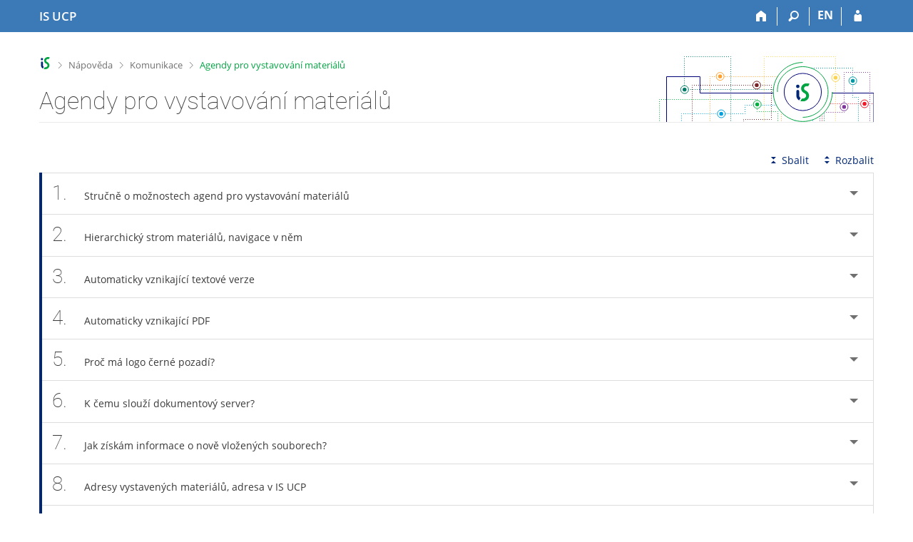

--- FILE ---
content_type: text/html; charset=utf-8
request_url: https://is.ucp.cz/napoveda/komunikace/materialy?ag=el
body_size: 10053
content:
<!DOCTYPE html>
<html class="no-js" lang="cs">
<head>
<meta content="text/html; charset=utf-8" http-equiv="Content-Type">
<meta content="IE=edge" http-equiv="X-UA-Compatible">
<meta content="width=device-width, initial-scale=1" name="viewport">
<title>Agendy pro vystavování materiálů</title>
<link href="/favicon.ico" rel="icon" sizes="32x32">
<link href="/favicon.svg" rel="icon" type="image/svg+xml">
<link href="/css/r6/foundation.min.css?_v=ab3b2b3" media="screen,print" rel="stylesheet" type="text/css">
<link href="/css/r/icons/foundation-icons.css?_v=d866a73" media="screen,print" rel="stylesheet" type="text/css">
<link href="/css/r6/prvky.css?_v=bf802ce" media="screen,print" rel="stylesheet" type="text/css">
<link href="/css/r6/r6.css?_v=5b36b59" media="screen,print" rel="stylesheet" type="text/css">
<link href="/css/r6/motiv/1.css?_v=9421c26" media="screen" rel="stylesheet" type="text/css">
<link href="/css/r6/r6-print.css?_v=d1a07b2" media="print" rel="stylesheet" type="text/css">
<link href="/css/r6/napoveda.css?_v=2dc7718" media="screen,print" rel="stylesheet" type="text/css">
<script src="/js/r6/jquery.js?_v=3736f12"></script>
<script src="/js/error.js?_v=e23fead"></script>
<script src="/js/r6/foundation.js?_v=a06b727"></script>
</head>
<body class="cs noauth skola_63 motiv-1 motiv-svetly">
<a href="#sticky_panel" class="show-on-focus print-hide">Přeskočit na horní lištu</a><a href="#hlavicka" class="show-on-focus print-hide">Přeskočit na hlavičku</a><a href="#app_content" class="show-on-focus print-hide">Přeskočit na obsah</a><a href="#paticka" class="show-on-focus print-hide">Přeskočit na patičku</a>
<div id="content" class="">
	<div id="zdurazneni-sticky" class="zdurazneni-sticky print-hide" role="alert" aria-atomic="true"></div>
	<div id="rows_wrapper">
		<div class="foundation-design-z">
			<nav id="sticky_panel" >
	<div class="row">
		<div class="column">
			<div class="ikony">
				<a href="/" class="sticky_home" title="Informační systém Vysoké školy hotelové v Praze" aria-label="Informační systém Vysoké školy hotelové v Praze"><span class="sticky_home_text">IS UCP</span></a>
				<a href="/" class="sticky-icon" title="Domů" aria-label="Domů"><i class="house isi-home" aria-hidden="true"></i></a><a href="#" class="sticky-icon prepinac-vyhl float-right" title="Vyhledávání" aria-label="Vyhledávání" data-toggle="is_search"><i class="isi-lupa" aria-hidden="true"></i></a><div id="is_search" class="dropdown-pane bottom search-dropdown" data-dropdown data-close-on-click="true">
	<form method="POST" action="/vyhledavani/" role="search">
		<div class="input-group">
			<input class="input-group-field input_text" type="search" name="search" autocomplete="off" role="searchbox">
			<div id="is_search_x" class="is_input_x input-group-button"><i class="isi-x"></i></div>
			<div class="input-group-button">
				<input type="submit" class="button" value="Vyhledat">
			</div>
		</div>
	</form>
	<div id="is_search_results"></div>
</div><span><a href="/napoveda/komunikace/materialy?lang=en;ag=el" class="sticky-item prepinac-jazyk jazyk-en" aria-label="switches IS into English" title="switches IS into English" >EN</a></span><a href="/auth/napoveda/komunikace/materialy?ag=el" class="sticky-icon float-right" title="Přihlášení do IS UCP" aria-label="Přihlášení do IS UCP"><i class="isi-postava" aria-hidden="true"></i></a>
			</div>
		</div>
	</div>
</nav>
			
			<header class="row hlavicka" id="hlavicka">
	<div class="small-5 medium-3 columns znak skola63">
		
	</div>
	<div id="is-prepinace" class="small-7 medium-9 columns">
		
		<div id="prepinace">
        <ul aria-hidden="true" class="is-switch dropdown menu" data-dropdown-menu data-click-open="true" data-closing-time="0" data-autoclose="false" data-disable-hover="true" data-close-on-click="true" data-force-follow="false" data-close-on-click-inside="false" data-alignment="right">
                
                
                
        </ul>
        <ul class="show-for-sr">
                
                
                
        </ul>
</div>
	</div>
</header>
<div class="row" aria-hidden="true">
	<div class="column">
		<a href="#" class="app_header_motiv_switch show-for-medium" title="Změna motivu" aria-label="Změna motivu" data-open="motiv_reveal"><i class="isi-nastaveni isi-inline" aria-hidden="true"></i></a>
		
	</div>
</div><div id="drobecky" class="row">
	<div class="column">
		<span class="wrap"><a href="/" class="drobecek_logo" accesskey="0" title="Informační systém UCP"> </a><span class="sep"> <i class="isi-zobacek-vpravo"></i><span class="show-for-sr">&gt;</span> </span><a href="/napoveda" accesskey="1" title="Nápověda">Nápověda</a><span class="sep"> <i class="isi-zobacek-vpravo"></i><span class="show-for-sr">&gt;</span> </span><a href="/napoveda/komunikace" accesskey="2" title="Komunikace">Komunikace</a><span class="sep last"> <i class="isi-zobacek-vpravo"></i><span class="show-for-sr">&gt;</span> </span><a  title="Agendy pro vystavování materiálů" class="drobecek_app" accesskey="3">Agendy pro vystavování materiálů</a></span>
	</div>
</div><div id="app_header_wrapper" class="row align-justify show-for-medium">
	<div class="medium-12 column">
		<h1 id="app_header"><div class="large-9 xlarge-9"><span id="app_name">Agendy pro vystavování materiálů</span></div></h1>
	</div>
	<div class="shrink column">
		<div id="app_header_image"></div>
	</div>
</div>

<div class="row">
	<div class="column">
		<div id="app_menu" class="empty">
			
		</div>
	</div>
</div><!--[if lt IE 9]><div id="prvek_6063603" class="zdurazneni varovani ie_warning"><h3 class="zdurazneni-nadpis">Varování:</h3><h3>Váš prohlížeč Internet Explorer je zastaralý.</h3><p>Jsou známa bezpečnostní rizika a prohlížeč možná nedokáže zobrazit všechny prvky této a dalších webových stránek.</p></div><![endif]-->
		</div>
		<div id="app_content_row" class="row"><main id="app_content" class="column" role="main"><A NAME="komunikace/materialy"></A>


<!-- Nasleduje adresar='komunikace', soubor='materialy' -->

<div class="row accordion-cover">
	<div class="column"></div>
	<div class="small-12 large-shrink accordion-sbalit-rozbalit column"><a href="#" class="accordion-sbalit print-hide"><i class="isi-sbalit-vse isi-inline" aria-hidden="true"></i>Sbalit</a><a href="#" class="accordion-rozbalit print-hide"><i class="isi-rozbalit-vse isi-inline" aria-hidden="true"></i>Rozbalit</a></div>
	<div class="small-12 column"></div>
	<div class="small-12 column"><ul data-allow-all-closed="true" class="accordion  " data-accordion data-multi-expand="true" data-update-history="true"><li data-accordion-item class="accordion-item  " id="k_mat_moznosti"><a class="accordion-title app-heading" href="#"><span class="cislo_otazky">1.</span>Stručně o možnostech agend pro vystavování materiálů</a><div data-tab-content class="accordion-content ">Níže uvádíme sadu agend s podobným principem a ovládáním – strom se složkami, do nichž lze vkládat materiály a nastavovat práva pro přístup.
       <P/>
       <OL><LI><strong>Manipulace se studijními materiály</strong>
        <UL><LI><strong>Vystavení</strong> různých typů studijních materiálů učitelem (světu, uživatelům IS, studentům předmětu).
         <LI>Otevírání <strong>odevzdáváren</strong> – složek, kam student vkládá svoje elektronické práce pro hodnocení vyučujícím.</UL>
       <LI><strong>Archiv závěrečných prací</strong>
        <UL><LI><strong>Vystavení</strong> bakalářské, diplomové, disertační práce studentem.
         <LI>Prohlídka vystavených prací.</UL>
       <LI><strong>Dokumentový server</strong>
        <UL><LI><strong>Vystavení</strong> vyhlášek, směrnic, zápisů z jednání široké fakultní veřejnosti.
         <LI><strong>Zpřístupnění</strong> materiálů menší skupině osob (kolegium děkana, akademický senát, ...).</UL>
       <LI><strong>Úschovna</strong>
        <UL><LI>Odložení si souboru pro následné vyzvednutí.
         <LI>Krátkodobé vystavení souborů osobám ze školy nebo z internetu.
         <LI>Možnost <strong>přijímat velké soubory</strong>, které e-mail odmítne.</UL></OL>
       <P/></div></li><li data-accordion-item id="k_mat_strom" class="accordion-item  "><a href="#" class="accordion-title app-heading"><span class="cislo_otazky">2.</span>Hierarchický strom materiálů, navigace v něm</a><div data-tab-content class="accordion-content ">Studijní materiály lze pro přehlednost členit na <strong>složky</strong>. Ve složkách mohou být další podsložky, nebo jednotlivé soubory. Materiálem může být také adresa stránky v internetu. <strong>Kliknutím na název složky, souboru či odkazu</strong> rozbalíte obsah. Jeden soubor či složku můžete označit kliknutím do příslušného pole – buď kamkoliv mimo název a další interaktivní prvky, nebo pomocí zatržení checkboxu daného souboru před jeho názvem. V případě výběru více souborů/složek je nutno využít zatržení checkboxů u všech požadovaných souborů. Označené složky poznáte podle zatrženého checkboxu a světle zeleného podbarvení. Panel nástrojů pro nastavení složky nebo souboru (přístupová práva, atributy, adresa) najdete na liště napravo od obsahu dané složky, případně můžete kliknout pravým tlačítkem myši na požadovaný soubor nebo složku, což vyvolá totožnou nabídku nástrojů pro práci se souborem. Nastavení přístupových práv je navíc viditelné i nabídce obsahu složky, ve sloupci Práva. Jejich nastavení je prezentováno třemi vzestupnými body. Po kliknutí na tuto ikonu se otevře nabídka nastavení přístupových práv k daném souboru (kdo smí číst, vkládat …). 
       <P/>
       Modrý pruh na začátku řádku se souborem označuje, že soubor je vámi doposud nepřečtený. Nechcete-li, aby se vám určitý objekt (soubor, složka, test, ...) zobrazoval mezi nepřečtenými, a nechcete-li jej ani číst, můžete tyto soubory označit a poté použít v nabídce nástrojů operací – „<strong>Nastavit jako přečtené</strong>“. U takových přístupů říkáme, že uživatel objekt odmítl číst (počty přečtení a počty odmítnutí se zobrazují ve statistice přístupů).
     <P/></div></li><li class="accordion-item  " id="k_mat_text" data-accordion-item><a href="#" class="accordion-title app-heading"><span class="cislo_otazky">3.</span>Automaticky vznikající textové verze</a><div data-tab-content class="accordion-content ">Aby bylo možné v textech dokumentů vyhledávat, vytvářejí se k nim automaticky textové verze (jejich obsah však nemusí úplně odpovídat původnímu souboru, protože obrázky, tabulky a složité vzorce nelze textově zobrazit).
<P/>
Pokud vkládáte zvlášť objemné soubory nebo soubory v neobvyklých formátech, zkontrolujte, jak automatická konverze proběhla (objeví se většinou nejpozději do několika desítek minut).
<P/>
<figure class="img"><div class="bgbarva-seda1"><img src="/pics/napoveda/komunikace/materialy/materialy01.png" BORDER="1" STYLE="max-width: 100%"></div></figure>
<figcaption><p><span class="cislo">1</span> Název předmětu.</p>
<p><span class="cislo">2</span> Přehled složek a počet souborů v nich.</p>
<p><span class="cislo">3</span> Přístupová práva k souborům (kdo smí číst, vkládat apod.).</p></figcaption></figure>
<P/></div></li><li data-accordion-item id="k_mat_pdf" class="accordion-item  "><a href="#" class="accordion-title app-heading"><span class="cislo_otazky">4.</span>Automaticky vznikající PDF</a><div data-tab-content class="accordion-content ">Kromě textové verze IS automaticky vytváří i verzi v pdf. Ta se také objeví nejpozději do několika desítek minut.
<P/>
V případě vložení textového souboru, např. .doc nebo .rtf, se ve správci souborů objeví před jménem souboru ikona, označující typ souboru. Po vytvoření automatických typů souboru, se tato ikona změní na grafickou reprezentaci složenou ze tří seřazených ikon. Po najetí kurzorem myši na tuto část se zobrazí nabídka dostupných verzí tohoto souboru. Jednotlivé verze pak lze otevřít kliknutím na příslušnou ikonku. Při kliknutí na jméno souboru, se automaticky otevře verze původní (.doc, .rtf apod.).
<P/>
<figure class="img"><div class="bgbarva-seda1"><img src="/pics/napoveda/komunikace/materialy/materialy02.png" BORDER="1" STYLE="max-width: 100%"></div></figure>
<figcaption><p><span class="cislo">1</span> Dostupné formáty souboru.</p>
<p><span class="cislo">2</span> Modrý pruh označující nepřečtení materiálu.</p>
<p><span class="cislo">3</span> Panel nástrojů pro operace se souborem.</p></figcaption></figure>
<P/></div></li><li class="accordion-item  " id="k_mat_prevod" data-accordion-item><a href="#" class="accordion-title app-heading"><span class="cislo_otazky">5.</span>Proč má logo černé pozadí?</a><div class="accordion-content " data-tab-content><p>Dokumenty v IS UCP jsou z důvodu udržitelnosti převáděny do standardu PDF/A (ISO 19005-1:2005) a to přímo pomocí originálního programu Microsoft Word. 
Tento standard je nutné dodržet, neboť se jedná o oficiální archivační metodu pro formát PDF. 
Je konstruován tak, aby bylo možné soubory uložené v PDF/A otevřít beze ztráty informace i všemi budoucími verzemi softwarových nástrojů. 
Navíc v případě, že se jedná o oficiální dokument UCP v elektronické formě, má UCP povinnost uchovávat jej ve formátu PDF/A ze zákona.</p>
<p>Soubory typu PDF/A (ISO 19005-1:2005) neumožňují použití obrázku s průhledností. 
Průhlednost je při převodu programem Microsoft Word převáděna na černou barvu.</p>

<p><strong>Problém vzniká mimo IS UCP a IS UCP není schopen jej řešit</strong>.
Je nutné opravit či změnit originální soubory ve Wordu.</p>
<p><strong>Doporučení:</strong> Do dokumentů vkládejte pouze obrázky a loga bez průhledného pozadí. 
V případě vytváření oficiálních dokumentů doporučujeme použít šablonu dokumentu k tomu určenou.</p></div></li><li data-accordion-item class="accordion-item  " id="k_mat_dokumenty"><a href="#" class="accordion-title app-heading"><span class="cislo_otazky">6.</span>K čemu slouží dokumentový server?</a><div class="accordion-content " data-tab-content>Dokumentový server je sada nástěnek, jejichž prostřednictvím mohou 
pověřené osoby zpřístupňovat veřejnosti dokumenty. 
Typickým obsahem serveru mohou být vyhlášky, směrnice, pokyny, zápisy z 
jednání apod.
<P/>
<strong>Typy nástěnek/skupin</strong><br>
        Typické tematické skupiny pokrývají jednu ze dvou potřeb:
        <OL><LI>Skupina osob potřebuje interně sdílet např. návrhy dokumentů, 
          neveřejné zápisy z jednání a podobně. Tyto skupiny dokumentů nebudou 
          zcela veřejné, ale mechanismem omezení přístupu se zajistí, aby 
          přístup k nim měly jen vyhrazené skupiny osob (definované pomocí 
          aplikace Skupiny osob). Možné skupiny dokumentů (nástěnky):
            <UL><LI>Oborová rada,
              <LI>Vědecká rada,
              <LI>Senátoři akademického senátu,
              <LI>Kolegium děkana,
              <LI>...</UL>
          <LI>Oddělení, útvar, pracoviště potřebuje pravidelně nebo 
          nepravidelně informovat veřejnost prostřednictvím vyhlášek, zpráv, 
          informací. Tyto skupiny jsou typicky zcela veřejné, právo čtení má 
          kdokoliv v internetu nebo kdokoliv přihlášený v IS. Možné skupiny 
          dokumentů (nástěnky):
            <UL><LI>Studijní oddělení,
              <LI>Oddělení pro vědu a výzkum,
              <LI>SKM: jídelníčky v menze,
              <LI>Studentský spolek,
              <LI>Akademický senát,
              <LI>...</UL></OL>
        <P/></div></li><li id="k_mat_oblibene" class="accordion-item  " data-accordion-item><a class="accordion-title app-heading" href="#"><span class="cislo_otazky">7.</span>Jak získám informace o nově vložených souborech?</a><div data-tab-content class="accordion-content ">Pokud chcete být informováni o nových souborech ve vybrané složce, označte si danou složku jako sledovanou. Toho docílíte pomocí zaškrtnutí ikonky srdíčka, která je umístěna za názvem položky a před datem vložení položky. Po kliknutí na tuto ikonu se Vám zobrazí nabídka, ve které můžete nastavit, jakým způsobem chcete být o změnách ve složce informováni. Mohou být zvoleny tři formy zaslání upozornění na změny ve složce – žádné, stručné a úplné. Všechny sledované složky si pak můžete snadno zobrazit přes Správce souborů (aplikace Soubory).
      <P/>
      <figure class="img"><div class="bgbarva-seda1"><img src="/pics/napoveda/komunikace/materialy/materialy03.png" BORDER="1" STYLE="max-width: 100%"></div></figure>
      <figcaption><p><span class="cislo">1</span> Ikona srdíčka u složky umožní zařadit složku mezi sledované.</p></figcaption></figure>
       <div class="ok aplikaceisu">Informační systém <span class="oddelovac"><i class="isi-zobacek-vpravo"></i></span> Soubory <span class="oddelovac"><i class="isi-zobacek-vpravo"></i></span> Sledované</div>
       <figure class="img"><div class="bgbarva-seda1"><img src="/pics/napoveda/komunikace/materialy/materialy04.png" BORDER="1" STYLE="max-width: 100%"></div></figure>
       <figcaption><p><span class="cislo">1</span> Všechny sledované složky lze zobrazit v aplikaci Soubory.</p></figcaption></figure></div></li><li class="accordion-item  " id="k_mat_adresy" data-accordion-item><a class="accordion-title app-heading" href="#"><span class="cislo_otazky">8.</span>Adresy vystavených materiálů, adresa v IS UCP</a><div data-tab-content class="accordion-content ">Každý objekt (složka, soubor atd.) má svoji adresu. Ve studijních materiálech se setkáte s dvěma typy adres: 
       <UL><LI><strong>adresa ze světa</strong>: přístupná pro kohokoliv z internetu 
          <LI><strong>adresa v ISu</strong>: pouze pro autentizované uživatele ISu  
          (začínají na <strong>https://is.ucp.cz/auth</strong>)</UL>
        <P/>
        Některé objekty mají obě adresy (pokud jsou přístupné pro kohokoliv z internetu), jiné mají pouze adresu v ISu (pokud nejsou přístupné pro kohokoliv z internetu). Adresu své současné pozice ve stromové struktuře vystavených materiálů můžete vidět v poli nad obsahem právě otevřené složky. Další možností zjištění přesné adresu zjistíte označením daného souboru nebo složky a výběrem odkazu <strong>Sdílet</strong> v pravé nabídce nástrojů pro práci se souborem. Případně můžete na daný soubor nebo složku kliknout pravým tlačítkem myši a zde opět můžete vybrat <strong>Sdílet</strong>. Po jedné z těchto akcí se otevře okno s oběma odkazy.
        <P/>
        Adresy vypadají následovně:
        <P/>
        <strong>Adresa ze světa:</strong> https://is.ucp.cz/el/1433/podzim2003/PB151/<br>
        <strong>Adresa v ISu:</strong> https://is.ucp.cz/auth/el/1433/podzim2003/PB151/
        <P/>
        Zkratka „/el/“ znamená „studijní materiály“ a je odvozena od e-learning. V adrese se dále povinně identifikuje fakulta (1433), období a studijní předmět. Takto vytvářené adresy můžete použít i v internetu (na své osobní, katederní či jiné stránce uvést adresu https://is.ucp.cz/el/1433/podzim2003/PB151/ jako odkaz na studijní materiály předmětu PB151).
        <P/>
        <strong>Adresy podsložek</strong>
        <P/>
       Podsložky ve Studijních materiálech získají při založení automatické jedinečné číslo. Adresa konkrétního materiálu pak může být např. ../../podzim2003/PB151/354/12987/slajdy01.pdf. Automatická čísla složek lze nahradit při založení či úpravě složky vyplněním pole „Zkratka“. Toto pole naleznete při zakládaní nové složky po kliknutí na „Více možností“. Pokud chcete změnit zkratku již založené podsložky, tak tuto podsložku označte a poté můžete kliknout na ikonu klíče v panelu nástrojů, pod nadpisem „Informace o složce“. Zadávání zkratky složky použijte pouze, chcete-li zpřehlednit výsledné adresy, např. .../podzim2003/PB151/gramatika/slajdy/slajdy.pdf.
       <P/></div></li><li class="accordion-item  " id="k_mat_antivir" data-accordion-item><a href="#" class="accordion-title app-heading"><span class="cislo_otazky">9.</span>Antivirová ochrana souborů v úložišti</a><div class="accordion-content " data-tab-content>Během několika desítek minut je každý vložený soubor zkontrolován antivirovou ochranou na virovou čistotu. Pokud antivirová ochrana zjistí, že je soubor nakažen, ihned soubor vyprázdní a do jeho obsahu vloží pouze sdělení: „Virus found, file removed.“. Zavirované soubory se v úložišti neuchovávají, systém ihned po zjištění přítomnosti viru celý obsah závadného souboru zruší.
       <P/></div></li><li class="accordion-item  " id="k_mat_statistika" data-accordion-item><a href="#" class="accordion-title app-heading"><span class="cislo_otazky">10.</span>Jak zjistím počet přístupů k souboru?</a><div class="accordion-content " data-tab-content>Statistiku přístupů naleznete po označení požadovaného souboru v pravé nabídce nástrojů pod odkazem Statistika přístupů. Statistika zobrazí počet čtení souboru autentizovanými i neautentizovanými osobami.
       <P/></div></li></ul></div>
	<div class="small-12 text-right column"><a href="#" class="accordion-sbalit print-hide"><i class="isi-sbalit-vse isi-inline" aria-hidden="true"></i>Sbalit</a><a href="#" class="accordion-rozbalit print-hide"><i class="isi-rozbalit-vse isi-inline" aria-hidden="true"></i>Rozbalit</a></div>
</div><p />
<HR><P>Nenašli jste odpověď? Pošlete nám svůj dotaz na <nobr class="postovni_adresa">u<!-- root onLoad="root@pc216.lab.edu.cn" -->cp<!-- root onLoad="root@pc168.lab.edu.cn" -->is<img src="/pics/posta/7829f44e86ad590fbd5efc49792a9039Z.gif" alt="(zavináč/atsign)" />fi<img src="/pics/posta/0ce90f051d6384d3f6d1ce2296a1968fT.gif" alt="(tečka/dot)" />mu<!-- trap43@gmail.com -->ni<img src="/pics/posta/0ce90f051d6384d3f6d1ce2296a1968fT.gif" alt="(tečka/dot)" />cz</nobr>.</P>
</main></div>
		
		<div class="foundation-design-z foot_clear">
			
	<div class="row">
		
	</div>
	<footer id="paticka" class="">
		<div class="row">
			<div class="columns small-12 medium-6 paticka_logo">
	<a href="/"><span class="show-for-sr">IS UCP</span></a>
	<div>
		Informační systém UCP
		<div class="footer_about">
			Provozuje <a href="https://www.fi.muni.cz/">Fakulta informatiky MU</a>
		</div>
		
	</div>
</div>
<div class="columns small-6 medium-3">
	<div class="footer_podpora">
	Potřebujete poradit?
	<span class="kont_email"><nobr class="postovni_adresa">u<!-- root onLoad="root@pc216.lab.edu.cn" -->cp<!-- root onLoad="root@pc168.lab.edu.cn" -->is<img src="/pics/posta/7829f44e86ad590fbd5efc49792a9039Z.gif" alt="(zavináč/atsign)" />fi<img src="/pics/posta/0ce90f051d6384d3f6d1ce2296a1968fT.gif" alt="(tečka/dot)" />mu<!-- trap43@gmail.com -->ni<img src="/pics/posta/0ce90f051d6384d3f6d1ce2296a1968fT.gif" alt="(tečka/dot)" />cz</nobr></span>
</div>
	<div class="footer_napoveda">
		<a href="/napoveda/">Nápověda</a>
	</div>
	<div class="row">
		<div class="columns small-12 display-none">
			<div class="footer_zoomy">
				<a href="" rel="nofollow"></a>
			</div>
		</div>
	</div>
</div>
<div class="columns small-6 medium-3 nastaveni_col">
	<div class="footer_datum">
		<span title="Dnes je 4. (sudý) týden.">23. 1. 2026 <span style='padding: 0 0.6em'>|</span> 07:00</span>
		<a href="/system/cas" title="Dnes je 4. (sudý) týden." class="footer_cas">Aktuální datum a&nbsp;čas</a>
	</div>
	<div>
	
	<div class="footer_nastaveni footer_is"><a href="https://ismu.cz/">Více o IS</a><a href="https://is.ucp.cz/system/pristupnost" class="footer_about">Přístupnost</a></div>
</div>
</div>
			<div class="right-border"></div>
			<div class="left-border"></div>
		</div>
		<a href="#hlavicka" class="skip_up" title="Skočit na začátek stránky">
			Nahoru
		</a>
	</footer>

		</div>
	</div>
</div>


<script src="/js/is.js?_v=3ff8494"></script>
<script src="/js/jquery-ui-1.12.1-sortable-r6.min.js?_v=611662c"></script>
<script src="/js/log-kliknuto.js?_v=d448124"></script>
<script>
(function() {

"use strict";

is.Design.init({
   "svatky" : {
      "20181231" : 1,
      "20180928" : 1,
      "20061228" : 1,
      "20001028" : 1,
      "20250101" : 1,
      "20250706" : 1,
      "20140508" : 1,
      "20140928" : 1,
      "20110425" : 1,
      "20030421" : 1,
      "20231228" : 1,
      "20230508" : 1,
      "20180706" : 1,
      "20241226" : 1,
      "20131117" : 1,
      "20100508" : 1,
      "20131229" : 1,
      "20170414" : 1,
      "20260403" : 1,
      "20201225" : 1,
      "20051230" : 1,
      "20230706" : 1,
      "20240101" : 1,
      "20251226" : 1,
      "20241227" : 1,
      "20020508" : 1,
      "20070706" : 1,
      "20001228" : 1,
      "20101224" : 1,
      "20241228" : 1,
      "20261028" : 1,
      "20151028" : 1,
      "20061028" : 1,
      "20081225" : 1,
      "20161231" : 1,
      "20081224" : 1,
      "20181228" : 1,
      "20190705" : 1,
      "20011229" : 1,
      "20121225" : 1,
      "20141229" : 1,
      "20101231" : 1,
      "20220508" : 1,
      "20050328" : 1,
      "20101117" : 1,
      "20100928" : 1,
      "20021224" : 1,
      "20101229" : 1,
      "20191227" : 1,
      "20040928" : 1,
      "20181229" : 1,
      "20241223" : 1,
      "20030928" : 1,
      "20121224" : 1,
      "20070101" : 1,
      "20200101" : 1,
      "20220928" : 1,
      "20131225" : 1,
      "20071227" : 1,
      "20180705" : 1,
      "20060501" : 1,
      "20190419" : 1,
      "20040101" : 1,
      "20210706" : 1,
      "20170705" : 1,
      "20161225" : 1,
      "20260705" : 1,
      "20220101" : 1,
      "20101226" : 1,
      "20010705" : 1,
      "20001225" : 1,
      "20191117" : 1,
      "20131028" : 1,
      "20160101" : 1,
      "20161226" : 1,
      "20100706" : 1,
      "20120928" : 1,
      "20061226" : 1,
      "20210501" : 1,
      "20011228" : 1,
      "20111224" : 1,
      "20070409" : 1,
      "20041224" : 1,
      "20091224" : 1,
      "20261225" : 1,
      "20190928" : 1,
      "20141222" : 1,
      "20140706" : 1,
      "20201224" : 1,
      "20090705" : 1,
      "20231226" : 1,
      "20160928" : 1,
      "20221225" : 1,
      "20031224" : 1,
      "20221228" : 1,
      "20001226" : 1,
      "20201028" : 1,
      "20230705" : 1,
      "20200705" : 1,
      "20180330" : 1,
      "20261231" : 1,
      "20021231" : 1,
      "20211228" : 1,
      "20141225" : 1,
      "20211230" : 1,
      "20201226" : 1,
      "20061229" : 1,
      "20240329" : 1,
      "20150705" : 1,
      "20070508" : 1,
      "20150706" : 1,
      "20130928" : 1,
      "20120508" : 1,
      "20211225" : 1,
      "20141230" : 1,
      "20011226" : 1,
      "20211226" : 1,
      "20260501" : 1,
      "20050928" : 1,
      "20210101" : 1,
      "20091028" : 1,
      "20050501" : 1,
      "20140705" : 1,
      "20080501" : 1,
      "20101225" : 1,
      "20020706" : 1,
      "20080705" : 1,
      "20070705" : 1,
      "20041226" : 1,
      "20060417" : 1,
      "20181225" : 1,
      "20170417" : 1,
      "20091225" : 1,
      "20011028" : 1,
      "20181224" : 1,
      "20041231" : 1,
      "20121117" : 1,
      "20251228" : 1,
      "20211227" : 1,
      "20210405" : 1,
      "20040508" : 1,
      "20111225" : 1,
      "20110101" : 1,
      "20170928" : 1,
      "20160706" : 1,
      "20100101" : 1,
      "20040705" : 1,
      "20011225" : 1,
      "20171225" : 1,
      "20231117" : 1,
      "20090501" : 1,
      "20020101" : 1,
      "20181117" : 1,
      "20141228" : 1,
      "20231231" : 1,
      "20020928" : 1,
      "20110705" : 1,
      "20201228" : 1,
      "20221231" : 1,
      "20060705" : 1,
      "20240705" : 1,
      "20261229" : 1,
      "20191228" : 1,
      "20021223" : 1,
      "20241028" : 1,
      "20050508" : 1,
      "20071224" : 1,
      "20231225" : 1,
      "20211224" : 1,
      "20171224" : 1,
      "20150508" : 1,
      "20241225" : 1,
      "20021226" : 1,
      "20030706" : 1,
      "20200413" : 1,
      "20160705" : 1,
      "20150501" : 1,
      "20230407" : 1,
      "20131223" : 1,
      "20141231" : 1,
      "20121223" : 1,
      "20091226" : 1,
      "20041230" : 1,
      "20161227" : 1,
      "20251225" : 1,
      "20161228" : 1,
      "20251230" : 1,
      "20120101" : 1,
      "20120706" : 1,
      "20221227" : 1,
      "20121028" : 1,
      "20161028" : 1,
      "20020401" : 1,
      "20240928" : 1,
      "20120409" : 1,
      "20240501" : 1,
      "20250501" : 1,
      "20150928" : 1,
      "20240706" : 1,
      "20201229" : 1,
      "20230410" : 1,
      "20141117" : 1,
      "20130705" : 1,
      "20210928" : 1,
      "20021228" : 1,
      "20231229" : 1,
      "20160325" : 1,
      "20140501" : 1,
      "20191225" : 1,
      "20161223" : 1,
      "20011230" : 1,
      "20051229" : 1,
      "20241230" : 1,
      "20060508" : 1,
      "20030101" : 1,
      "20040501" : 1,
      "20261227" : 1,
      "20261228" : 1,
      "20070928" : 1,
      "20041227" : 1,
      "20171226" : 1,
      "20061224" : 1,
      "20030508" : 1,
      "20011227" : 1,
      "20081117" : 1,
      "20130401" : 1,
      "20151230" : 1,
      "20161117" : 1,
      "20250508" : 1,
      "20170508" : 1,
      "20110928" : 1,
      "20021117" : 1,
      "20110508" : 1,
      "20150406" : 1,
      "20200410" : 1,
      "20041228" : 1,
      "20021230" : 1,
      "20011231" : 1,
      "20221028" : 1,
      "20171117" : 1,
      "20190101" : 1,
      "20261224" : 1,
      "20230501" : 1,
      "20160328" : 1,
      "20040412" : 1,
      "20260406" : 1,
      "20250928" : 1,
      "20041229" : 1,
      "20100501" : 1,
      "20001227" : 1,
      "20090928" : 1,
      "20101228" : 1,
      "20251229" : 1,
      "20260928" : 1,
      "20201117" : 1,
      "20090101" : 1,
      "20130706" : 1,
      "20171223" : 1,
      "20061230" : 1,
      "20031226" : 1,
      "20251227" : 1,
      "20210402" : 1,
      "20191230" : 1,
      "20121226" : 1,
      "20080928" : 1,
      "20170706" : 1,
      "20221230" : 1,
      "20071230" : 1,
      "20151226" : 1,
      "20171231" : 1,
      "20191229" : 1,
      "20110706" : 1,
      "20130501" : 1,
      "20140421" : 1,
      "20181227" : 1,
      "20010101" : 1,
      "20220706" : 1,
      "20211231" : 1,
      "20030501" : 1,
      "20080324" : 1,
      "20110501" : 1,
      "20071231" : 1,
      "20221117" : 1,
      "20171229" : 1,
      "20201230" : 1,
      "20251028" : 1,
      "20051224" : 1,
      "20031225" : 1,
      "20241229" : 1,
      "20001231" : 1,
      "20071028" : 1,
      "20210705" : 1,
      "20201231" : 1,
      "20131227" : 1,
      "20091117" : 1,
      "20020501" : 1,
      "20101028" : 1,
      "20231028" : 1,
      "20171227" : 1,
      "20021227" : 1,
      "20151228" : 1,
      "20151223" : 1,
      "20151224" : 1,
      "20190422" : 1,
      "20090706" : 1,
      "20010416" : 1,
      "20071228" : 1,
      "20220501" : 1,
      "20181230" : 1,
      "20231224" : 1,
      "20130101" : 1,
      "20171230" : 1,
      "20021225" : 1,
      "20230101" : 1,
      "20141028" : 1,
      "20061117" : 1,
      "20031028" : 1,
      "20111117" : 1,
      "20250705" : 1,
      "20101230" : 1,
      "20180402" : 1,
      "20001229" : 1,
      "20190706" : 1,
      "20250418" : 1,
      "20180501" : 1,
      "20170501" : 1,
      "20191231" : 1,
      "20190501" : 1,
      "20220415" : 1,
      "20250421" : 1,
      "20041117" : 1,
      "20100405" : 1,
      "20131224" : 1,
      "20141224" : 1,
      "20151117" : 1,
      "20080101" : 1,
      "20041225" : 1,
      "20060101" : 1,
      "20240401" : 1,
      "20140101" : 1,
      "20211028" : 1,
      "20180101" : 1,
      "20261226" : 1,
      "20171028" : 1,
      "20030705" : 1,
      "20260706" : 1,
      "20220705" : 1,
      "20211229" : 1,
      "20231227" : 1,
      "20101227" : 1,
      "20191223" : 1,
      "20051228" : 1,
      "20200508" : 1,
      "20071229" : 1,
      "20171228" : 1,
      "20151225" : 1,
      "20010508" : 1,
      "20161229" : 1,
      "20191224" : 1,
      "20100705" : 1,
      "20251231" : 1,
      "20191028" : 1,
      "20200928" : 1,
      "20081226" : 1,
      "20041028" : 1,
      "20151229" : 1,
      "20161230" : 1,
      "20060706" : 1,
      "20080508" : 1,
      "20261230" : 1,
      "20031117" : 1,
      "20050101" : 1,
      "20261117" : 1,
      "20090508" : 1,
      "20241117" : 1,
      "20210508" : 1,
      "20181028" : 1,
      "20160508" : 1,
      "20160501" : 1,
      "20080706" : 1,
      "20051226" : 1,
      "20191226" : 1,
      "20061225" : 1,
      "20241231" : 1,
      "20120501" : 1,
      "20221226" : 1,
      "20101223" : 1,
      "20141226" : 1,
      "20130508" : 1,
      "20151231" : 1,
      "20051227" : 1,
      "20010706" : 1,
      "20040706" : 1,
      "20131230" : 1,
      "20071117" : 1,
      "20050706" : 1,
      "20061227" : 1,
      "20181226" : 1,
      "20200501" : 1,
      "20020705" : 1,
      "20200706" : 1,
      "20131228" : 1,
      "20151227" : 1,
      "20231230" : 1,
      "20081028" : 1,
      "20111028" : 1,
      "20120705" : 1,
      "20141227" : 1,
      "20150101" : 1,
      "20260101" : 1,
      "20170101" : 1,
      "20051028" : 1,
      "20021229" : 1,
      "20211117" : 1,
      "20021028" : 1,
      "20060928" : 1,
      "20190508" : 1,
      "20010501" : 1,
      "20241224" : 1,
      "20221229" : 1,
      "20011117" : 1,
      "20161224" : 1,
      "20071225" : 1,
      "20070501" : 1,
      "20001230" : 1,
      "20141223" : 1,
      "20220418" : 1,
      "20260508" : 1,
      "20010928" : 1,
      "20011224" : 1,
      "20251224" : 1,
      "20001224" : 1,
      "20050705" : 1,
      "20180508" : 1,
      "20131226" : 1,
      "20051225" : 1,
      "20111226" : 1,
      "20240508" : 1,
      "20251117" : 1,
      "20071226" : 1,
      "20090413" : 1,
      "20230928" : 1,
      "20131231" : 1,
      "20221224" : 1,
      "20051117" : 1
   },
   "ldb" : {
      "byl_jste_odhlasen" : "Byl jste odhlášen.",
      "chyba" : "Došlo k chybě, operaci opakujte nebo obnovte stránku.",
      "chyba_503" : "Aplikace je dočasně nedostupná pro zvýšenou zátěž systému.",
      "sbalit" : "Sbalit",
      "byl_jste_odhlasen_prihlasit" : "Přihlásit",
      "modal_full" : "Na celou obrazovku",
      "byl_jste_odhlasen_zavrit" : "Zavřít",
      "rozbalit" : "Rozbalit"
   },
   "js_init" : [
      {
         "module" : "Accordion",
         "params" : [],
         "method" : "init"
      },
      {
         "module" : "MailTo",
         "params" : [],
         "method" : "decode_mail"
      },
      {
         "params" : [],
         "method" : "init",
         "module" : "HashNavigation"
      },
      {
         "module" : "Drobecky",
         "params" : [],
         "method" : "init"
      },
      {
         "module" : "Forms",
         "params" : [],
         "method" : "init"
      },
      {
         "module" : "Design",
         "method" : "init_header",
         "params" : []
      },
      {
         "module" : "Design",
         "params" : [],
         "method" : "init_toolkit"
      }
   ],
   "session" : {
      "w_log_id" : "581207759",
      "lang" : "cs",
      "login" : null,
      "skola_id" : "63",
      "debug" : 1,
      "cgipar" : {},
      "vidim_kazdeho" : null,
      "is_muni_cz" : "is.ucp.cz",
      "auth" : "",
      "is_design_z" : "",
      "skola_zkratka" : "UCP",
      "session_id" : "546257375",
      "sn" : "/napoveda/index.pl",
      "server_time" : "23. 1. 2026 07:00:33",
      "ekurz" : false,
      "pouzit_neoverene_udaje" : null,
      "remote_user" : null,
      "uco" : null
   }
}
);
})();
</script>

</body>
</html>
